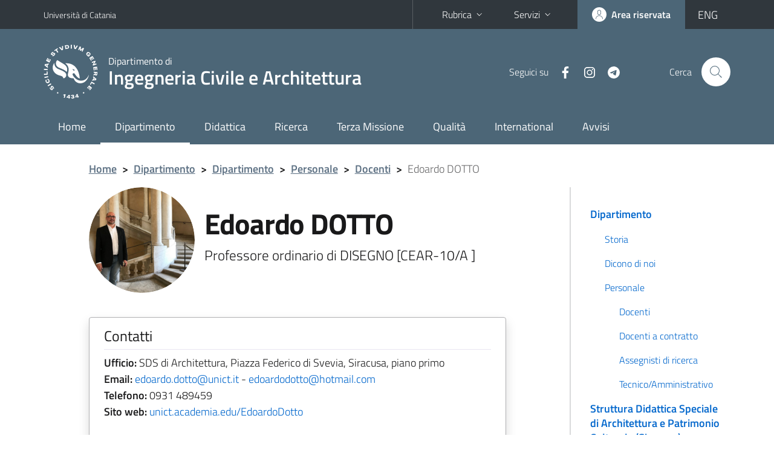

--- FILE ---
content_type: text/html; charset=utf-8
request_url: https://www.dicar.unict.it/docenti/edoardo.dotto
body_size: 8743
content:
<!DOCTYPE html>
<html lang="it">
<head>
<meta charset="utf-8">
<title>Edoardo DOTTO | Dipartimento di Ingegneria Civile e Architettura</title>
<meta name="viewport" content="width=device-width,initial-scale=1,shrink-to-fit=no">
<meta name="Generator" content="Drupal 7 (http://drupal.org)">
<link rel="shortcut icon" href="https://www.dicar.unict.it/sites/all/themes/id_theme_sd/favicon.ico" type="image/vnd.microsoft.icon">
<link href="/bootstrap-italia/css/bootstrap-italia.min.css" rel="stylesheet">
<link type="text/css" rel="stylesheet" href="https://www.dicar.unict.it/sites/default/files/css/css_xE-rWrJf-fncB6ztZfd2huxqgxu4WO-qwma6Xer30m4.css" media="all">
<link type="text/css" rel="stylesheet" href="https://www.dicar.unict.it/sites/default/files/css/css_5pO73qc-z-zv4xoH8aIAp_Prq1thKg1qz9beR7eKaZg.css" media="all">
<link type="text/css" rel="stylesheet" href="https://www.dicar.unict.it/sites/default/files/css/css_DFpy4IbPE_bJEEmy5Ynr8ppwHxqt_JT078n5loaAFs8.css" media="all">
<style type="text/css" media="all">
<!--/*--><![CDATA[/*><!--*/
.skiplinks{background-color:#fff}#menu-di-servizio .dropdown-menu,.it-header-slim-right-zone .dropdown-menu{z-index:9999}#menu-servizi{z-index:1001}#nav10.navbar-collapsable{z-index:1000!important}#nav10.navbar-collapsable .close-div{background-color:transparent}
.unict-grey .it-header-slim-wrapper .btn-full,.unict-grey .it-header-center-wrapper,.unict-grey .back-to-top,.unict-grey .btn-primary,.unict-grey #home-sd h2{background-color:#4c6677}.unict-grey .bg-primary{background-color:#4c6677!important}.unict-grey .text-primary{color:#4c6677!important}.unict-grey .it-header-slim-wrapper .btn-full:hover,.unict-grey .btn-primary:hover,.unict-grey .back-to-top:hover{background-color:#415566;color:#fff!important}.unict-grey .it-header-slim-wrapper .btn-full:active,.unict-grey .btn-primary:active{background-color:#345!important}.unict-grey .it-header-slim-wrapper .btn-full .icon-primary,.unict-grey .it-header-center-wrapper .it-header-center-content-wrapper .it-search-wrapper a.rounded-icon svg,.unict-grey .btn-primary .icon-primary{fill:#4c6677!important}.unict-grey .it-footer-main{background-color:#345}.unict-grey .it-footer-small-prints{background-color:#234}@media(min-width:992px){.unict-grey .it-header-navbar-wrapper{background-color:#4c6677}}@media(max-width:991px){.unict-grey .it-header-center-wrapper .it-header-center-content-wrapper .it-search-wrapper a.rounded-icon svg{fill:#fff!important}.unict-grey .it-header-slim-wrapper .btn-full,.unict-grey .it-header-slim-wrapper .btn-full:hover{background-color:transparent}.unict-grey .it-nav-wrapper .navbar .navbar-collapsable .navbar-nav li a.nav-link{color:#4c6677}.unict-grey .it-nav-wrapper .navbar .navbar-collapsable .navbar-nav li a.nav-link.active{border-left-color:#4c6677}.unict-grey #it-main-menu .nav-item svg{fill:#4c6677}}

/*]]>*/-->
</style>
<link type="text/css" rel="stylesheet" href="https://www.dicar.unict.it/sites/default/files/css/css_QgE7281FEOkrWeTNv4ub8esodNXZsEmlIJXPOBl7PNU.css" media="all">
<script type="text/javascript" src="//code.jquery.com/jquery-2.2.4.min.js"></script>
<script type="text/javascript">
<!--//--><![CDATA[//><!--
window.jQuery || document.write("<script src='/sites/all/modules/jquery_update/replace/jquery/2.2/jquery.min.js'>\x3C/script>")
//--><!]]>
</script>
<script type="text/javascript" src="https://www.dicar.unict.it/sites/default/files/js/js_GOikDsJOX04Aww72M-XK1hkq4qiL_1XgGsRdkL0XlDo.js"></script>
<script type="text/javascript" src="https://www.dicar.unict.it/sites/default/files/js/js_onbE0n0cQY6KTDQtHO_E27UBymFC-RuqypZZ6Zxez-o.js"></script>
<script type="text/javascript" src="https://www.dicar.unict.it/sites/default/files/js/js_OsIio96kfQjrQLgdX7Z98JgqlQrkMteE0Xu5bLvDjAg.js"></script>
<script type="text/javascript">
<!--//--><![CDATA[//><!--
jQuery.extend(Drupal.settings, {"basePath":"\/","pathPrefix":"it\/","setHasJsCookie":0,"ajaxPageState":{"theme":"id_theme_sd","theme_token":"5bn6vx0skWBccJiUECdO9Ps4y-ClfiUMAv4vfz48lE8","js":{"\/\/code.jquery.com\/jquery-2.2.4.min.js":1,"0":1,"misc\/jquery-extend-3.4.0.js":1,"misc\/jquery-html-prefilter-3.5.0-backport.js":1,"misc\/jquery.once.js":1,"misc\/drupal.js":1,"sites\/all\/modules\/jquery_update\/js\/jquery_browser.js":1,"misc\/form-single-submit.js":1,"public:\/\/languages\/it_sU1ON9TGVIfpwvu6UCGADJaUqVqLwKZEZn9D0iqQ1lw.js":1,"sites\/all\/libraries\/colorbox\/jquery.colorbox-min.js":1,"sites\/all\/modules\/colorbox\/js\/colorbox.js":1,"sites\/all\/modules\/colorbox\/styles\/default\/colorbox_style.js":1,"sites\/all\/modules\/colorbox\/js\/colorbox_load.js":1,"sites\/all\/modules\/colorbox\/js\/colorbox_inline.js":1},"css":{"modules\/system\/system.base.css":1,"modules\/system\/system.menus.css":1,"modules\/system\/system.messages.css":1,"modules\/system\/system.theme.css":1,"modules\/field\/theme\/field.css":1,"modules\/node\/node.css":1,"modules\/search\/search.css":1,"modules\/user\/user.css":1,"sites\/all\/modules\/views\/css\/views.css":1,"sites\/all\/modules\/ckeditor\/css\/ckeditor.css":1,"sites\/all\/modules\/colorbox\/styles\/default\/colorbox_style.css":1,"sites\/all\/modules\/ctools\/css\/ctools.css":1,"0":1,"1":1,"sites\/all\/themes\/id_theme\/style.css":1,"sites\/all\/themes\/id_theme_sd\/sd.css":1}},"colorbox":{"opacity":"0.85","current":"{current} of {total}","previous":"\u00ab Prev","next":"Next \u00bb","close":"Close","maxWidth":"98%","maxHeight":"98%","fixed":true,"mobiledetect":true,"mobiledevicewidth":"480px","file_public_path":"\/sites\/default\/files","specificPagesDefaultValue":"admin*\nimagebrowser*\nimg_assist*\nimce*\nnode\/add\/*\nnode\/*\/edit\nprint\/*\nprintpdf\/*\nsystem\/ajax\nsystem\/ajax\/*"},"urlIsAjaxTrusted":{"\/it\/search\/node":true}});
//--><!]]>
</script>
</head>
<body class="html not-front not-logged-in one-sidebar sidebar-first page-node page-node- page-node-246 node-type-pagina-dinamica i18n-it sd239 unict-grey">
<div class="skiplinks"><a class="sr-only sr-only-focusable" href="#it-main" accesskey="c">Vai al contenuto principale</a><a class="sr-only sr-only-focusable" href="#it-main-menu" accesskey="n">Vai al menu di navigazione</a></div>
<header class="it-header-wrapper">
<div class="it-header-slim-wrapper">
<div class="container">
<div class="row"><div class="col-12">
<div class="it-header-slim-wrapper-content">
<a class="d-none d-lg-block navbar-brand" href="https://www.unict.it">Università di Catania</a>
<div class="nav-mobile"><nav aria-label="Navigazione accessoria">
<a class="it-opener d-lg-none mr-1" href="https://www.unict.it" aria-hidden="true" tabindex="-1">Università di Catania</a><a class="it-opener d-lg-none" data-toggle="collapse" href="#menu-di-servizio" role="button" aria-expanded="false" aria-controls="menu-di-servizio" title="Apri il menu di servizio"><svg class="icon" role="img"><use href="/bootstrap-italia/svg/sprite.svg#it-expand"></use></svg></a>
<div class="link-list-wrapper collapse" id="menu-di-servizio">
<ul class="link-list border-right-0 pr-0">
<li class="dropdown"><a class="list-item dropdown-toggle" href="#" role="button" data-toggle="dropdown" aria-expanded="false">Rubrica<svg class="icon d-none d-lg-block" role="img"><use href="/bootstrap-italia/svg/sprite.svg#it-expand"></use></svg></a>
<div class="dropdown-menu"><div class="row"><div class="col-12 px-3">
<form action="https://www.unict.it/content/cerca-nella-rubrica" method="post" id="rubrica-form" accept-charset="UTF-8" class="unict-form">
<div class="container">
<div class="form-row"><label for="input-01" class="sr-only">Cerca nella rubrica per cognome</label><input required id="input-01" name="trova" type="text" class="form-control" autocomplete="family-name" placeholder="Cerca nella rubrica per cognome"></div>
<div class="form-row mt-2 mb-1"><input type="submit" class="btn btn-primary btn-xs py-1" value="CERCA"></div>
</div>
</form>
</div></div></div></li>
<li class="dropdown"><a class="list-item dropdown-toggle" href="#" role="button" data-toggle="dropdown" aria-expanded="false">Servizi<svg class="icon d-none d-lg-block" role="img"><use href="/bootstrap-italia/svg/sprite.svg#it-expand"></use></svg></a>
<div class="dropdown-menu" id="menu-servizi"><div class="row"><div class="col-12"><div class="link-list-wrapper">
<ul>
<li><a class="list-item" href="https://studenti.smartedu.unict.it" target="_blank" rel="noopener"><span>Portale studenti</span></a></li>
<li><a class="list-item" href="https://docenti.smartedu.unict.it/docenti/" target="_blank" rel="noopener"><span>Portale docenti / didattica</span></a></li>
<li><a class="list-item" href="https://intranet.unict.it" target="_blank" rel="noopener"><span>Portale personale</span></a></li>
<li><a class="list-item" href="https://segreterie.smartedu.unict.it" target="_blank" rel="noopener"><span>Portale segreterie</span></a></li>
<li><a class="list-item" href="https://www.sida.unict.it" target="_blank" rel="noopener"><span>Biblioteca digitale</span></a></li>
<li><a class="list-item" href="https://webmail365.unict.it" target="_blank" rel="noopener"><span>Webmail studenti</span></a></li>
<li><a class="list-item" href="https://webmail.unict.it" target="_blank" rel="noopener"><span>Webmail docenti e personale</span></a></li>
<li><a class="list-item" href="https://studium.unict.it" target="_blank" rel="noopener"><span>E-learning / Studium</span></a></li>
<li><a class="list-item" href="https://www.unict.it/servizi/servizi-web"><span>Servizi informatici</span></a></li>
<li><a class="list-item" href="https://www.unict.it/servizi"><span><strong>Tutti i servizi</strong> &raquo;</span></a></li>
</ul>
</div></div></div></div></li>
</ul>
</div>
</nav></div>
<div class="it-header-slim-right-zone">
<a class="btn btn-icon btn-full" href="/content/login-cas"><span class="rounded-icon"><svg class="icon icon-primary" role="img" aria-label="Accedi all'area riservata"><use href="/bootstrap-italia/svg/sprite.svg#it-user"></use></svg></span><span class="d-none d-lg-block">Area riservata</span></a>
<div class="nav-item"><a class="nav-link py-0" href="/en" id="lansw"><span>ENG</span></a></div>
</div>
</div>
</div></div>
</div>
</div>
<div class="it-nav-wrapper">
<div class="it-header-center-wrapper">
<div class="container">
<div class="row"><div class="col-12">
<div class="it-header-center-content-wrapper">
<div class="it-brand-wrapper"><a href="/it"><img src="/sites/all/themes/id_theme/unict.svg" alt="Logo UniCt" class="icon unict"><div class="it-brand-text"><h3>Dipartimento di</h3><h2>Ingegneria Civile e Architettura</h2></div></a></div>
<div class="it-right-zone"><div class="it-socials d-none d-md-flex"><span>Seguici&nbsp;su</span><ul><li><a href="https://it-it.facebook.com/ingegneriacivilecatania/"><svg class="icon" aria-label="Facebook"><use href="/bootstrap-italia/svg/sprite.svg#it-facebook"></use></svg></a></li>
<li><a href="https://www.instagram.com/dicar_didattica/"><svg class="icon" aria-label="Instagram"><use href="/bootstrap-italia/svg/sprite.svg#it-instagram"></use></svg></a></li>
<li><a href="https://t.me/dicarnews"><svg class="icon" aria-label="Telegram"><use href="/bootstrap-italia/svg/sprite.svg#it-telegram"></use></svg></a></li>
</ul></div><div class="it-search-wrapper"><span class="d-none d-md-block">Cerca</span><a class="search-link rounded-icon" href="#" data-target="#searchModal" data-toggle="modal" aria-label="Cerca" title="Cerca"><svg class="icon" role="img"><use href="/bootstrap-italia/svg/sprite.svg#it-search"></use></svg></a></div>
</div>
</div>
</div></div>
</div>
</div>
<div class="it-header-navbar-wrapper">
<div class="container">
<div class="row"><div class="col-12">
<nav class="navbar navbar-expand-lg" aria-label="Navigazione principale">
<button class="custom-navbar-toggler" type="button" aria-controls="nav10" aria-expanded="false" aria-label="attiva / disattiva la navigazione" data-target="#nav10"><svg class="icon" role="img"><use href="/bootstrap-italia/svg/sprite.svg#it-burger"></use></svg></button>
<div class="navbar-collapsable" id="nav10">
<div class="overlay"></div>
<div class="close-div"><button class="close-menu border-0" type="button" aria-label="chiudi"><svg class="icon icon-white" role="img"><use href="/bootstrap-italia/svg/sprite.svg#it-close-big"></use></svg></button></div>
<div class="menu-wrapper" id="it-main-menu">
<ul class="navbar-nav">
<li class="nav-item"><a class="nav-link" href="/it">Home</a></li>
<li class="nav-item"><a href="/it/dipartimento" class="nav-link active">Dipartimento</a></li>
<li class="nav-item"><a class="nav-link" href="/it/offerta-formativa">Didattica</a></li>
<li class="nav-item"><a class="nav-link" href="/it/ambiti-scientifici">Ricerca</a></li>
<li class="nav-item"><a class="nav-link" href="/it/terza-missione">Terza Missione</a></li>
<li class="nav-item"><a class="nav-link" href="/it/lassicurazione-della-qualit%C3%A0-di-dipartimento">Qualità</a></li>
<li class="nav-item"><a class="nav-link" href="/it/international">International</a></li>
<li class="nav-item"><a class="nav-link" href="/it/notizie">Avvisi</a></li>
</ul>
</div>
</div>
</nav>
</div></div>
</div>
</div>
</div>
</header>
<div class="d-md-none bg-light p-3 pl-4"><div class="row"><div class="col-md-12"><a href="#menu-sezione" data-attribute="forward" class="text-decoration-none text-dark"><svg class="icon icon-sm align-top" role="img"><use href="/bootstrap-italia/svg/sprite.svg#it-list"></use></svg><span class="pl-3 fw-bold">Vai ai contenuti correlati</span></a></div></div></div>
<main id="it-main">
<section id="breadcrumb">
<div class="container">
<div class="row">
<div class="offset-lg-1 col-lg-11 col-md-12 px-3 px-sm-0 pb-2">
<nav class="breadcrumb-container" aria-label="Percorso di navigazione">
<ol class="breadcrumb">
<li class="breadcrumb-item"><a href="/it">Home</a><span class="separator">&gt;</span></li>
<li class="breadcrumb-item"><a href="/it/dipartimento">Dipartimento</a><span class="separator">&gt;</span></li>
<li class="breadcrumb-item"><a href="/it/dipartimento" title="">Dipartimento</a><span class="separator">&gt;</span></li>
<li class="breadcrumb-item"><a href="/it/docenti" title="">Personale</a><span class="separator">&gt;</span></li>
<li class="breadcrumb-item"><a href="/it/docenti">Docenti</a><span class="separator">&gt;</span></li>
<li class="breadcrumb-item active" aria-current="page">Edoardo DOTTO</ol>
</nav>
</div>
</div>
</div>
</section>
<section id="content">
<div class="container">
<div class="row">
<div class="offset-lg-1 col-lg-7 col-md-7 px-3 px-sm-0">
<article id="content-node-246">
<div class="avatar-wrapper avatar-extra-text d-block d-sm-inline-flex d-md-block d-lg-inline-flex"><div class="avatar size-xxl size-xxxl"><img src="/foto_docenti/44.jpg?251107"></div><div class="extra-text ml-0 ml-sm-3 ml-md-0 ml-lg-3"><h1>Edoardo DOTTO</h1>
<div class="lead mb-3 role">Professore ordinario di DISEGNO [CEAR-10/A ]</div>
</div></div>
<div class="card card-teaser border rounded shadow mt-4 mb-5 px-4 py-3 link-no-underline"><div class="card-body overflow-hidden"><div class="region-contatti">
<h5 class="border-bottom border-light mb-2 pb-2">Contatti</h5>
<p><b>Ufficio:</b> SDS di Architettura, Piazza Federico di Svevia, Siracusa, piano primo<br><b>Email:</b> <a href="mailto:edoardo.dotto@unict.it">edoardo.dotto@unict.it</a> - <a href="mailto:edoardodotto@hotmail.com">edoardodotto@hotmail.com</a><br><b>Telefono:</b> 0931&nbsp;489459<br><b>Sito web:</b> <a href="https://unict.academia.edu/EdoardoDotto" target="_blank">unict.academia.edu/EdoardoDotto</a><br></p>
<h5 class="border-bottom border-light mb-2 py-2">Orario di ricevimento</h5>
Mercoled&igrave;  dalle 10:00 alle 14:00 | Gioved&igrave;  dalle 10:00 alle 12:00 Per concordare altre modalità di ricevimento contattare il docente all'indirizzo edoardodotto@hotmail.com
</div></div></div>
<ul class="nav nav-tabs" role="tablist"><li class="nav-item"><a class="nav-link active" role="tab" data-toggle="tab" id="tab1-tab" aria-controls="tab1" aria-selected="true" href="#tab1">BIOGRAFIA</a></li><li class="nav-item"><a class="nav-link" role="tab" data-toggle="tab" id="tab2-tab" aria-controls="tab2" aria-selected="false" href="#tab2">CURRICULUM</a></li><li class="nav-item"><a class="nav-link" role="tab" data-toggle="tab" id="tab3-tab" aria-controls="tab3" aria-selected="false" href="#tab3">PUBBLICAZIONI</a></li><li class="nav-item"><a class="nav-link" role="tab" data-toggle="tab" id="tab4-tab" aria-controls="tab4" aria-selected="false" href="#tab4">INSEGNAMENTI</a></li><li class="nav-item"><a class="nav-link" role="tab" data-toggle="tab" id="tab5-tab" aria-controls="tab5" aria-selected="false" href="#tab5">ATTIVIT&Agrave; DI RICERCA</a></li><li class="nav-item"><a class="nav-link" role="tab" data-toggle="tab" id="tab6-tab" aria-controls="tab6" aria-selected="false" href="#tab6">TESI</a></li><li class="nav-item"><a class="nav-link" role="tab" data-toggle="tab" id="tab7-tab" aria-controls="tab7" aria-selected="false" href="#tab7">CULTORI DELLA MATERIA</a></li></ul>
<div class="tab-content my-3">
<div class="tab-pane fade show active" role="tabpanel" id="tab1" aria-labelledby="tab1-tab"><p><strong>Edoardo Dotto</strong>&nbsp;(Palermo, 1967) architetto e dottore di ricerca, &egrave; professore ordinario di Disegno presso la S.D.S. di Siracusa in Architettura e Patrimonio Culturale dell&rsquo;Universit&agrave; di Catania.&nbsp;</p>

<p>&Egrave; responsabile scientifico della Biblioteca Giuseppe Dato.&nbsp;</p>

<p>I suoi interessi di ricerca sono principalmente rivolti alla storia della rappresentazione, alla storia degli strumenti da disegno, ai metodi per l&rsquo;analisi grafica, alle relazioni tra il disegno di architettura e la rappresentazione nelle arti e nelle scienze.</p>
</div>
<div class="tab-pane fade" role="tabpanel" id="tab2" aria-labelledby="tab2-tab"><a href="/curriculum_docenti/44.pdf?251107" class="btn btn-primary text-uppercase mt-3">Scarica il file</a></div>
<div class="tab-pane fade" role="tabpanel" id="tab3" aria-labelledby="tab3-tab"><div id="from_iris"></div>
<a onclick="load_from_iris();" id="from_iris_btn" class="btn btn-sm btn-primary text-white mt-3">VISUALIZZA LE PUBBLICAZIONI</a>
<div id="from_iris_nb" class="py-2 fs"><b>N.B.</b> l'elevato numero di pubblicazioni può incidere sul tempo di caricamento della pagina</div>
</div>
<script>
function load_from_iris(){$('#from_iris_btn').hide();$('#from_iris').html('caricamento in corso...&nbsp;<img src="/loop.gif" width="32" height="32" style="vertical-align:middle">').load('/_uni_mod/shared/get_pubblicazioni.php?cf=SG95THdNOFY0NllxTEQ2K2RZN0xPNXJLam1SM2RrQS92R3NybUlHZUpUVT0=',function(){$('#from_iris_nb').hide();});return false;}
</script>
<div class="tab-pane fade pt-3" role="tabpanel" id="tab4" aria-labelledby="tab4-tab"><div id="from_smart_edu"></div>
<a onclick="load_from_smart_edu();" id="from_smart_edu_btn" class="btn btn-sm btn-primary text-white mb-3">VISUALIZZA GLI INSEGNAMENTI DALL'A.A. 2022/2023 AD OGGI</a>
<script>
function load_from_smart_edu(){$('#from_smart_edu_btn').hide();$('#from_smart_edu').html('caricamento in corso...&nbsp;<img src="/loop.gif" width="32" height="32" style="vertical-align:middle">').load('/_uni_mod/shared/insegnamenti_docente.php?cf=SG95THdNOFY0NllxTEQ2K2RZN0xPNXJLam1SM2RrQS92R3NybUlHZUpUVT0=');return false;}
</script>
<div id="from_syllabus" style="display:none">
<hr><br>
<h5>Anno accademico 2021/2022</h5>
<ul class="mb-0">
<li>STRUTTURA DIDATTICA SPECIALE DI ARCHITETTURA<br>Corso di laurea magistrale in Architettura - 1&deg; anno<br><a href="https://www.architettura.unict.it/corsi/lm-4/insegnamenti?cod=18576"><b>LABORATORIO DI RAPPRESENTAZIONE E GEOMETRIA DESCRITTIVA A - L</b></a><br><br></li>
</ul><hr><br>
<h5>Anno accademico 2019/2020</h5>
<ul class="mb-0">
<li>STRUTTURA DIDATTICA SPECIALE DI ARCHITETTURA<br>Corso di laurea magistrale in Architettura - 1&deg; anno<br><a href="https://www.architettura.unict.it/corsi/lm-4/insegnamenti?cod=12644"><b>LABORATORIO DI RAPPRESENTAZIONE E GEOMETRIA DESCRITTIVA M - Z</b></a><br><br></li>
</ul><hr><br>
<h5>Anno accademico 2018/2019</h5>
<ul class="mb-0">
<li>STRUTTURA DIDATTICA SPECIALE DI ARCHITETTURA<br>Corso di laurea magistrale in Architettura - 1&deg; anno<br><a href="https://www.architettura.unict.it/corsi/lm-4/insegnamenti?cod=9008"><b>LABORATORIO DI RAPPRESENTAZIONE E GEOMETRIA DESCRITTIVA A - L</b></a><br><br></li>
</ul><hr><br>
<h5>Anno accademico 2017/2018</h5>
<ul class="mb-0">
<li>STRUTTURA DIDATTICA SPECIALE DI ARCHITETTURA<br>Corso di laurea magistrale in Architettura - 1&deg; anno<br><a href="https://www.architettura.unict.it/corsi/lm-4/insegnamenti?cod=7913"><b>LABORATORIO DI PROGETTO 1 A - L</b></a><br><br></li>
<li>STRUTTURA DIDATTICA SPECIALE DI ARCHITETTURA<br>Corso di laurea magistrale in Architettura - 1&deg; anno<br><a href="https://www.architettura.unict.it/corsi/lm-4/insegnamenti?cod=7914"><b>LABORATORIO DI PROGETTO 1 M - Z</b></a><br><br></li>
</ul><hr><br>
<h5>Anno accademico 2016/2017</h5>
<ul class="mb-0">
<li>STRUTTURA DIDATTICA SPECIALE DI ARCHITETTURA<br>Corso di laurea magistrale in Architettura - 1&deg; anno<br><a href="https://www.architettura.unict.it/corsi/lm-4/insegnamenti?cod=3846"><b>DISEGNO DAL VERO</b></a><br><br></li>
<li>STRUTTURA DIDATTICA SPECIALE DI ARCHITETTURA<br>Corso di laurea magistrale in Architettura - 1&deg; anno<br><a href="https://www.architettura.unict.it/corsi/lm-4/insegnamenti?cod=3850"><b>LABORATORIO DI PROGETTO 1 A - L</b></a><br><br></li>
<li>STRUTTURA DIDATTICA SPECIALE DI ARCHITETTURA<br>Corso di laurea magistrale in Architettura - 1&deg; anno<br><a href="https://www.architettura.unict.it/corsi/lm-4/insegnamenti?cod=3851"><b>LABORATORIO DI PROGETTO 1 M - Z</b></a><br><br></li>
</ul><hr><br>
<h5>Anno accademico 2015/2016</h5>
<ul class="mb-0">
<li>STRUTTURA DIDATTICA SPECIALE DI ARCHITETTURA<br>Corso di laurea magistrale in Architettura - 1&deg; anno<br><a href="https://www.architettura.unict.it/corsi/lm-4/insegnamenti?cod=568"><b>GEOMETRIA DESCRITTIVA A - L</b></a><br><br></li>
<li>STRUTTURA DIDATTICA SPECIALE DI ARCHITETTURA<br>Corso di laurea magistrale in Architettura - 1&deg; anno<br><a href="https://www.architettura.unict.it/corsi/lm-4/insegnamenti?cod=585"><b>LABORATORIO DI PROGETTO 1 A - L</b></a><br><br></li>
<li>STRUTTURA DIDATTICA SPECIALE DI ARCHITETTURA<br>Corso di laurea magistrale in Architettura - 1&deg; anno<br><a href="https://www.architettura.unict.it/corsi/lm-4/insegnamenti?cod=573"><b>MODELLAZIONE SOLIDA E RENDERING</b></a></li>
</ul>
</div>
<div><a onclick="show_div_syllabus(event)" id="btn_show_div_syllabus" class="btn btn-sm btn-primary text-white mb-3">VISUALIZZA GLI INSEGNAMENTI PRECEDENTI</a></div>
<script>
function show_div_syllabus(e){e.preventDefault();document.getElementById('from_syllabus').style.display='block';document.getElementById('btn_show_div_syllabus').style.display='none';}
</script>
</div>
<div class="tab-pane fade" role="tabpanel" id="tab5" aria-labelledby="tab5-tab"><p>- Storia della rappresentazione</p>

<p>- Storia degli strumenti da disegno</p>

<p>- Metodi per l&rsquo;analisi grafica</p>

<p>- Visualizzazione in Realt&agrave; Virtuale ed aumentata</p>

<p>- Relazioni tra il disegno di architettura e la rappresentazione nelle arti e nelle scienze</p>
</div>
<div class="tab-pane fade" role="tabpanel" id="tab6" aria-labelledby="tab6-tab"><h5>Guida alle tesi di laurea</h5>
<p>Gli argomenti delle tesi di laurea saranno discussi individualmente, tenendo conto degli interessi e delle proposte di ciascuno studente.</p>

<p>In ogni caso i temi saranno individuati all&rsquo;interno dell&rsquo;alveo della rappresentazione grafica, della storia della rappresentazione, della geometria descrittiva, dei visual studies, delle costruzioni geometriche.</p>
</div>
<div class="tab-pane fade" role="tabpanel" id="tab7" aria-labelledby="tab7-tab"><p>Architetto Felice Romano</p>
</div>
</div>
<div class="region region-content">
<div id="block-system-main" class="block block-system">

<div class="content">
<div id="node-246" class="node node-pagina-dinamica clearfix">

  
      
  
  <div class="content">
      </div>

  
  
</div>

</div>
</div>
</div>
<a href="/faculty/edoardo.dotto" class="translation-link"></a>
<div class="dropdown" id="it-share">
<a class="dropdown-toggle btn btn-outline-primary btn-icon btn-xs mt-2 mb-3 p-2" href="#" role="button" data-toggle="dropdown" aria-expanded="false"><svg class="icon icon-primary icon-sm" role="img"><use href="/bootstrap-italia/svg/sprite.svg#it-share"></use></svg><span>Condividi</span></a>
<div class="dropdown-menu"><div class="link-list-wrapper"><ul class="link-list">
<li><a class="list-item" rel="nofollow" href="https://www.facebook.com/sharer/sharer.php?src=bm&amp;u=https%3A%2F%2Fwww.dicar.unict.it%2Fdocenti%2Fedoardo.dotto&amp;t=Scheda+docente&amp;v=3" onclick="javascript:window.open(this.href,'','menubar=no,toolbar=no,resizable=yes,scrollbar=yes,height=500,width=720');return false;"><svg class="icon icon-primary icon-sm align-middle mr-1" role="img"><use href="/bootstrap-italia/svg/sprite.svg#it-facebook-square"></use></svg><span class="u-hiddenVisually">Facebook</span></a></li>
<li><a class="list-item" rel="nofollow" href="https://www.twitter.com/share?url=https%3A%2F%2Fwww.dicar.unict.it%2Fdocenti%2Fedoardo.dotto" onclick="javascript:window.open(this.href,'','menubar=no,toolbar=no,resizable=yes,scrollbar=yes,height=600,width=600');return false;"><svg class="icon icon-primary icon-sm align-middle mr-1" role="img"><use href="/bootstrap-italia/svg/sprite.svg#it-twitter"></use></svg><span class="u-hiddenVisually">Twitter</span></a></li>
<li><a class="list-item" href="https://api.whatsapp.com/send?text=https%3A%2F%2Fwww.dicar.unict.it%2Fdocenti%2Fedoardo.dotto" data-action="share/whatsapp/share"><svg class="icon icon-primary icon-sm align-middle mr-1" role="img"><use href="/bootstrap-italia/svg/sprite.svg#it-whatsapp"></use></svg><span class="u-hiddenVisually">Whatsapp</span></a></li>
<li><a class="list-item" href="https://t.me/share/url?url=https%3A%2F%2Fwww.dicar.unict.it%2Fdocenti%2Fedoardo.dotto&amp;text=Scheda+docente" data-action="share/telegram/share"><svg class="icon icon-primary icon-sm align-middle mr-1" role="img"><use href="/bootstrap-italia/svg/sprite.svg#it-telegram"></use></svg><span class="u-hiddenVisually">Telegram</span></a></li>
<li><a class="list-item" href="mailto:?subject=Dipartimento+di+Ingegneria+Civile+e+Architettura+-+Scheda+docente&amp;body=https%3A%2F%2Fwww.dicar.unict.it%2Fdocenti%2Fedoardo.dotto"><svg class="icon icon-primary icon-sm align-middle mr-1" role="img"><use href="/bootstrap-italia/svg/sprite.svg#it-mail"></use></svg><span class="u-hiddenVisually">Email</span></a></li>
</ul></div></div>
</div>
</article>
</div>
<div class="offset-lg-1 col-lg-3 offset-md-1 col-md-4">
<div class="region region-sidebar-first">
<aside id="menu-sezione">
<div id="block-menu-block-10" class="sidebar-wrapper it-line-left-side block block-menu-block">

<div class="sidebar-linklist-wrapper"><div class="link-list-wrapper">
<ul class="menu"><li><a class="list-item medium" href="/it/dipartimento" title="" class="active-trail">Dipartimento</a>
<ul class="link-sublist">
<li><a class="list-item" href="/it/storia">Storia</a></li>
<li><a class="list-item" href="/it/dicono-di-noi">Dicono di noi</a></li>
<li><a class="list-item" href="/it/docenti" title="" class="active-trail">Personale</a>
<ul class="link-sublist">
<li><a class="list-item" href="/it/docenti" class="active-trail">Docenti</a></li>
<li><a class="list-item" href="/it/contratto">Docenti a contratto</a></li>
<li><a class="list-item" href="/it/assegnisti-di-ricerca" title="">Assegnisti di ricerca</a></li>
<li><a class="list-item" href="/it/personale-ta">Tecnico/Amministrativo</a></li>
</ul></li>
</ul></li>
<li><a class="list-item medium" href="https://www.architettura.unict.it/it/corsi/lm-4/presentazione-del-corso" title="">Struttura Didattica Speciale di Architettura e Patrimonio Culturale (Siracusa)</a></li>
<li><a class="list-item medium" href="/it/piano-triennale-dipartimentale" title="">Piano Triennale  Dipartimentale</a></li>
<li><a class="list-item medium" href="/it/organi-del-dipartimento">Organi del Dipartimento</a></li>
<li><a class="list-item medium" href="/it/content/referenti-delegati">Referenti e Delegati del Direttore</a></li>
<li><a class="list-item medium" href="/it/content/uffici-amministrativi">Uffici amministrativi</a></li>
<li><a class="list-item medium" href="/it/calendario-e-verbali-consiglio-di-dipartimento">Trasparenza (Calendario e Archivio verbali)</a></li>
<li><a class="list-item medium" href="/it/content/regolamenti">Regolamenti</a></li>
<li><a class="list-item medium" href="/it/content/contatti-dipartimento">Contatti</a></li>
<li><a class="list-item medium" href="/it/dove-siamo">Dove siamo</a></li>
<li><a class="list-item medium" href="/it/laboratori" title="">Laboratori (Catania)</a></li>
<li><a class="list-item medium" href="/it/laboratorisiracusa" title="">Laboratori (Siracusa)</a></li>
<li><a class="list-item medium" href="https://www.museorappresentazione.unict.it" title="">Museo della Rappresentazione (MuRa)</a></li>
<li><a class="list-item medium" href="/it/biblioteca">Biblioteca</a></li>
<li><a class="list-item medium" href="/it/modulistica-del-dicar">Modulistica del DICAR</a></li>
</ul></div></div>
</div>
</aside>
</div>
</div>
</div>
</div>
</section>
</main>
<footer class="it-footer">
<div class="it-footer-main">
<div class="container">
<section><div class="row clearfix"><div class="col-sm-12"><div class="it-brand-wrapper"><a href="/it"><img src="/sites/all/themes/id_theme/monogramma.svg" class="icon monogramma_icon" alt="Monogramma UniCt"><div class="it-brand-text unict_monogramma"><h3>Dipartimento di</h3><h2>Ingegneria Civile e Architettura</h2></div></a></div></div></div></section>
<section>
<div class="row">
<div class="col-md-4 col-sm-6 pb-2">
<div id="block-block-34" class="block block-block">
<h3>Dove siamo</h3>

<div class="content">
<p><a href="https://www.google.com/maps/place/Edificio+Polifunzionale+-+Universit%C3%A0+degli+Studi+di+Catania/@37.52594,15.074584,15z/data=!4m5!3m4!1s0x0:0x3b962a7d65cdec89!8m2!3d37.5259401!4d15.0745843?hl=it-IT">Cittadella universitaria</a><br>
Via Santa Sofia, 64<br>
95123 - Catania</p>

</div>
</div>
</div>
<div class="col-md-4 col-sm-6 pb-2">
<div id="block-block-35" class="block block-block">
<h3>Contatti</h3>

<div class="content">
<p>Telefono +39 095 7382513/2278<br>
Fax +39 095 330309<br>
<a href="mailto:dicar@unict.it">dicar@unict.it</a></p>

</div>
</div>
</div>
<div class="col-md-4 col-sm-6 pb-2">
<h3>Seguici&nbsp;su</h3>
<ul class="list-inline text-left social"><li class="list-inline-item pb-2"><a class="p-1" href="https://it-it.facebook.com/ingegneriacivilecatania/"><svg class="icon icon-sm icon-white align-top" aria-label="Facebook"><use href="/bootstrap-italia/svg/sprite.svg#it-facebook"></use></svg></a></li><li class="list-inline-item pb-2"><a class="p-1" href="https://www.instagram.com/dicar_didattica/"><svg class="icon icon-sm icon-white align-top" aria-label="Instagram"><use href="/bootstrap-italia/svg/sprite.svg#it-instagram"></use></svg></a></li><li class="list-inline-item pb-2"><a class="p-1" href="https://t.me/dicarnews"><svg class="icon icon-sm icon-white align-top" aria-label="Telegram"><use href="/bootstrap-italia/svg/sprite.svg#it-telegram"></use></svg></a></li></ul>
</div></div>
</section>
</div>
</div>
<div class="it-footer-small-prints clearfix">
<div class="container">
<h3 class="sr-only">Link e informazioni utili</h3>
<div class="region region-footer-link">
<div id="block-block-33" class="block block-block">

<div class="content">
<ul class="it-footer-small-prints-list list-inline mb-0 d-flex flex-column flex-md-row">
<li><a href="/content/privacy">Privacy</a></li>
<li><a href="/content/note-legali">Note legali</a></li>
<li><a href="/content/accessibilità">Accessibilità</a></li>
<li><a href="/stats">Dati di monitoraggio</a></li>
<li><a href="/sitemap">Mappa del sito</a></li>
</ul>

</div>
</div>
</div>
</div>
</div>
</footer>
<div class="modal fade show" id="searchModal" tabindex="-1" role="dialog" aria-labelledby="cerca-nel-sito" aria-modal="true">
<div class="modal-dialog"><div class="modal-content p-3">
<div class="container"><div class="row"><button class="close mr-3" type="button" data-dismiss="modal" aria-label="Chiudi"><svg class="icon" role="img"><use href="/bootstrap-italia/svg/sprite.svg#it-arrow-left"></use></svg></button><h2 class="modal-title" id="cerca-nel-sito">Cerca nel sito</h2></div></div>
<form class="search-form" action="/it/search/node" method="post" id="search-form" accept-charset="UTF-8"><div><div class="container"><div class="form-row mt-2 mb-4">
  <label for="edit-keys" class="d-none">Termini da ricercare</label>
 <input required type="text" id="edit-keys" name="keys" value="" size="40" maxlength="255" class="form-control" placeholder="Inserisci qui i termini da ricercare">
</div>
<input type="submit" id="edit-submit" name="op" value="Cerca" class="form-submit"></div><input type="hidden" aria-label="" name="form_build_id" value="form-jR-vx63ulzLWG5YxUOn85Dz6QkdD_l7hPS2vprhDUeA">
<input type="hidden" aria-label="" name="form_id" value="search_form">
</div></form>
</div></div>
</div>
<a href="#" aria-hidden="true" data-attribute="back-to-top" class="back-to-top shadow d-print-none"><svg class="icon icon-light" aria-label="Vai a inizio pagina"><use href="/bootstrap-italia/svg/sprite.svg#it-arrow-up"></use></svg></a>
<script>window.__PUBLIC_PATH__ = "/bootstrap-italia/fonts"</script>
<script src="/bootstrap-italia/js/bootstrap-italia.bundle.min.js"></script>
<script type="text/javascript">
$(function(){var e=$('.translation-link' ).last();if(e.length){$('#lansw').attr('href',e.attr('href'));}});
</script>
</body>
</html>